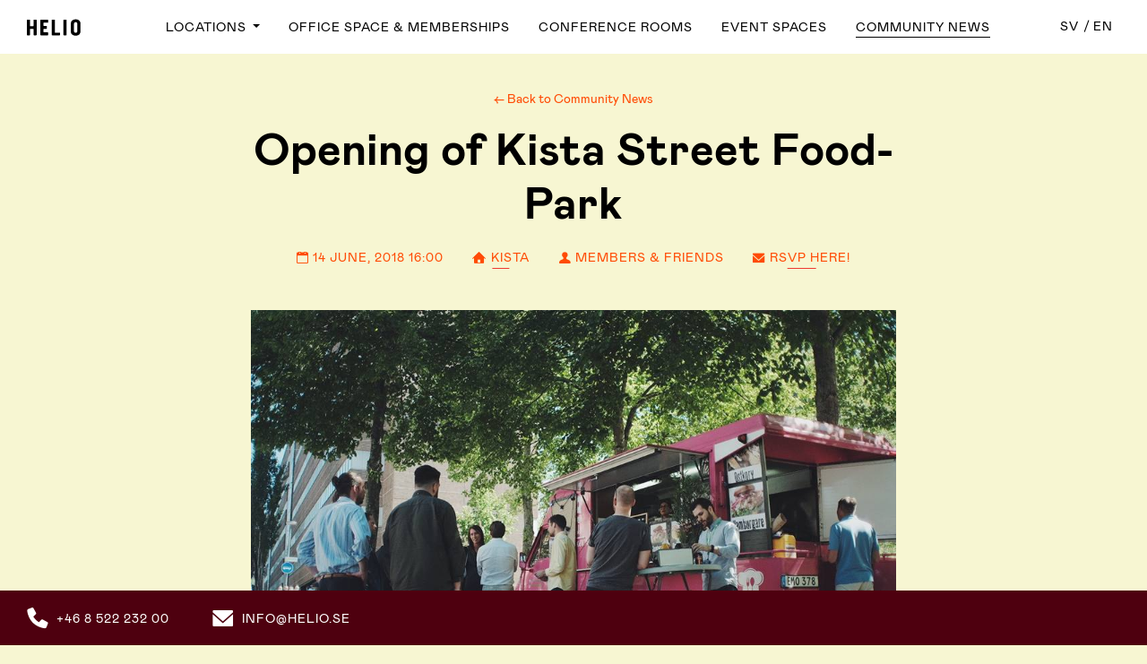

--- FILE ---
content_type: text/html; charset=UTF-8
request_url: https://helio.se/en/magazine/opening-kista-street-food-park/
body_size: 18204
content:
<!doctype html>
<html lang="en-US" prefix="og: http://ogp.me/ns#">
<head>
    <meta charset="utf-8">
    <meta http-equiv="x-ua-compatible" content="ie=edge">
    <meta name="viewport" content="width=device-width, initial-scale=1">
    <script id="Cookiebot" src="https://consent.cookiebot.com/uc.js" data-cbid="6cb31954-d691-4349-a25a-45a9f7b91428" data-blockingmode="auto" type="text/javascript"></script>
    <!-- Google Tag Manager -->
<script>(function(w,d,s,l,i){w[l]=w[l]||[];w[l].push({'gtm.start':
        new Date().getTime(),event:'gtm.js'});var f=d.getElementsByTagName(s)[0],
        j=d.createElement(s),dl=l!='dataLayer'?'&l='+l:'';j.async=true;j.src=
        'https://www.googletagmanager.com/gtm.js?id='+i+dl;f.parentNode.insertBefore(j,f);
    })(window,document,'script','dataLayer','GTM-KCQGNFQ');</script>
<!-- End Google Tag Manager -->
    <title>Opening of Kista Street Food-Park | Helio</title>
<meta name='robots' content='max-image-preview:large' />
	<style>img:is([sizes="auto" i], [sizes^="auto," i]) { contain-intrinsic-size: 3000px 1500px }</style>
	<link rel="alternate" hreflang="sv" href="https://helio.se/sv/magazine/invigning-kista-street-food-park/" />
<link rel="alternate" hreflang="en" href="https://helio.se/en/magazine/opening-kista-street-food-park/" />

<!-- This site is optimized with the Yoast SEO Premium plugin v5.7.1 - https://yoast.com/wordpress/plugins/seo/ -->
<link rel="canonical" href="https://helio.se/en/magazine/opening-kista-street-food-park/" />
<meta property="og:locale" content="en_US" />
<meta property="og:type" content="article" />
<meta property="og:title" content="Opening of Kista Street Food-Park | Helio" />
<meta property="og:description" content="Welcome to an AW in the lovely park just outside Helio Kista &#8211; enjoy good street food, listen to nice music and have a drink. See you there! https://www.facebook.com/events/167102427315898/" />
<meta property="og:url" content="https://helio.se/en/magazine/opening-kista-street-food-park/" />
<meta property="og:site_name" content="Helio" />
<meta property="article:publisher" content="https://www.facebook.com/helioworks" />
<meta property="article:section" content="Event" />
<meta property="article:published_time" content="2018-06-04T11:00:11+02:00" />
<meta property="og:image" content="https://helio.se/app/uploads/2018/06/34119484_1057869341038636_6765475816584249344_n.jpg" />
<meta property="og:image:secure_url" content="https://helio.se/app/uploads/2018/06/34119484_1057869341038636_6765475816584249344_n.jpg" />
<meta property="og:image:width" content="720" />
<meta property="og:image:height" content="480" />
<meta name="twitter:card" content="summary" />
<meta name="twitter:description" content="Welcome to an AW in the lovely park just outside Helio Kista &#8211; enjoy good street food, listen to nice music and have a drink. See you there! https://www.facebook.com/events/167102427315898/" />
<meta name="twitter:title" content="Opening of Kista Street Food-Park | Helio" />
<meta name="twitter:image" content="https://helio.se/app/uploads/2018/06/34119484_1057869341038636_6765475816584249344_n.jpg" />
<script type='application/ld+json'>{"@context":"http:\/\/schema.org","@type":"WebSite","@id":"#website","url":"https:\/\/helio.se\/en\/","name":"Helio","potentialAction":{"@type":"SearchAction","target":"https:\/\/helio.se\/en\/search\/{search_term_string}","query-input":"required name=search_term_string"}}</script>
<script type='application/ld+json'>{"@context":"http:\/\/schema.org","@type":"Organization","url":"https:\/\/helio.se\/en\/magazine\/opening-kista-street-food-park\/","sameAs":["https:\/\/www.facebook.com\/helioworks","https:\/\/www.instagram.com\/wearehelio\/","https:\/\/www.linkedin.com\/company\/3630481\/"],"@id":"#organization","name":"Helio","logo":"https:\/\/helio.se\/app\/uploads\/2023\/03\/transparent-web-logo.png"}</script>
<!-- / Yoast SEO Premium plugin. -->

<link rel='dns-prefetch' href='//js.hs-scripts.com' />
<link rel="stylesheet" href="https://helio.se/wp/wp-includes/css/dist/block-library/style.min.css?ver=6.8.3.1769957450">
<link rel="stylesheet" href="https://helio.se/app/themes/helio/dist/styles/main_161f6f2c.css?ver=1769957450">
<link rel="stylesheet" href="https://helio.se/app/themes/helio/resources/style.css?ver=1769957450">
<script type="text/javascript" src="https://helio.se/wp/wp-includes/js/jquery/jquery.min.js?ver=3.7.1.1769957450" id="jquery-core-js"></script>
<script type="text/javascript" src="https://helio.se/wp/wp-includes/js/jquery/jquery-migrate.min.js?ver=3.4.1.1769957450" id="jquery-migrate-js"></script>
<meta name="generator" content="WPML ver:4.2.9 stt:1,51;" />
			<!-- DO NOT COPY THIS SNIPPET! Start of Page Analytics Tracking for HubSpot WordPress plugin v11.3.33-->
			<script class="hsq-set-content-id" data-content-id="blog-post">
				var _hsq = _hsq || [];
				_hsq.push(["setContentType", "blog-post"]);
			</script>
			<!-- DO NOT COPY THIS SNIPPET! End of Page Analytics Tracking for HubSpot WordPress plugin -->
					<style type="text/css" id="wp-custom-css">
			.single-location .deadend {
	margin-bottom: 3rem;
}

@media (max-width: 992px) {
	.single-location .deadend {
    margin-bottom: 6rem;
	}
}

.page-template .main .content {
	font-size : 1rem;
}

.form-gdpr-text {
	padding-top: 20px;
	font-size: 13px;
	color: #808080;
}


.form-gdpr-text a {
	color: #808080;
	text-decoration:underline;
}

.red-button {
	            background: rgba(238,58,50,1);
            height: 75px;
            padding: 0 50px;
            display: flex;
            align-items: center;
            justify-content: center;
            text-decoration: none;
            text-align: center;
            font-family: L10 !important;
            font-size: 22px;
            font-weight: 500;
            text-shadow: none;
            color: #ffffff;
	
}


.red-button:hover {
	color: #ffffff;
	text-decoration: none;
}		</style>
		    <link rel="apple-touch-icon" sizes="57x57" href="/apple-icon-57x57.png">
    <link rel="apple-touch-icon" sizes="60x60" href="/apple-icon-60x60.png">
    <link rel="apple-touch-icon" sizes="72x72" href="/apple-icon-72x72.png">
    <link rel="apple-touch-icon" sizes="76x76" href="/apple-icon-76x76.png">
    <link rel="apple-touch-icon" sizes="114x114" href="/apple-icon-114x114.png">
    <link rel="apple-touch-icon" sizes="120x120" href="/apple-icon-120x120.png">
    <link rel="apple-touch-icon" sizes="144x144" href="/apple-icon-144x144.png">
    <link rel="apple-touch-icon" sizes="152x152" href="/apple-icon-152x152.png">
    <link rel="apple-touch-icon" sizes="180x180" href="/apple-icon-180x180.png">
    <link rel="icon" type="image/png" sizes="192x192" href="/android-icon-192x192.png">
    <link rel="icon" type="image/png" sizes="32x32" href="/favicon-32x32.png">
    <link rel="icon" type="image/png" sizes="96x96" href="/favicon-96x96.png">
    <link rel="icon" type="image/png" sizes="16x16" href="/favicon-16x16.png">
    <link rel="manifest" href="/manifest.json">
    <meta name="msapplication-TileColor" content="#ffffff">
    <meta name="msapplication-TileImage" content="/ms-icon-144x144.png">
    <meta name="theme-color" content="#ffffff">
    <meta name="google-site-verification" content="H7H3xJtJP3g0hN-bXw6mSJiJ-L9QOj9qQx9eAONcp90" />
    <meta name="msvalidate.01" content="E39C50DF2A2BC55D3526A91B9E88DC51" />
    <script src="https://helio.se/app/themes/helio/resources/assets/scripts/loadjs.min.js"></script>
    <script src="https://helio.se/app/themes/helio/resources/assets/scripts/intersection-observer.min.js"></script>
    <style>
        figure, img {
            max-width: 100%;
        }
    </style>
</head>
<body class="wp-singular post-template-default single single-post postid-5193 single-format-standard wp-theme-helioresources no-touch preload opening-kista-street-food-park app-data index-data singular-data single-data single-post-data single-post-opening-kista-street-food-park-data">
<div id="cookies-eu-banner" style="display: none !important;">
    <div class="cookie-banner-inner">
        <p>We love cookies, simply because it makes your experience of this website more appetising. If you continue to use this site, we’ll assume you are happy with it.</p>
        <button id="cookies-eu-accept" class="btn btn-primary float-right">OK</button>
    </div>
</div>    <!-- Google Tag Manager (noscript) -->
<noscript><iframe src="https://www.googletagmanager.com/ns.html?id=GTM-KCQGNFQ" height="0" width="0" style="display:none;visibility:hidden"></iframe></noscript>
<!-- End Google Tag Manager (noscript) -->
<header class="navbar navbar-expand-lg bg-faded affix   " data-toggle="affix">
    <a class="navbar-brand" href="https://helio.se/en/">
        Helio
    </a>

    <button class="navbar-toggler navbar-toggler-right ml-auto" type="button" data-toggle-menu
            aria-controls="navbarMenu"
            aria-expanded="false"
            aria-label="Toggle navigation">
        <span class="navbar-toggler-icon">
            <span></span>
            <span></span>
            <span></span>
            <span></span>
        </span>
        <!--<span class="icon icon-menu"></span>
        <span class="icon icon-menu-close"></span>-->
    </button>

    <div class="navbar-menu" id="navbarMenu">
                    <ul id="menu-main-menu" class="nav nav-primary"><li class="nav-item menu-item dropdown menu-item-has-children menu-locations"><a class="nav-link dropdown-toggle" data-toggle="dropdown" aria-haspopup="true" aria-expanded="false" href="https://helio.se/en/locations/">Locations <b class="caret"></b></a>
<ul class="dropdown-menu" aria-labelledby="navbarDropdownMenuLink">
	<li class="nav-item menu-item menu-stockholm-city"><a class="nav-link" href="https://helio.se/en/stockholm-city/">Stockholm City</a></li>
	<li class="nav-item menu-item menu-klarakvarteren"><a class="nav-link" href="https://helio.se/en/klarakvarteren/">Klarakvarteren</a></li>
	<li class="nav-item menu-item menu-gt30-grev-ture"><a class="nav-link" href="https://helio.se/en/gt30-grev-ture/">GT30 Grev Ture</a></li>
	<li class="nav-item menu-item menu-sundbyberg"><a class="nav-link" href="https://helio.se/en/helio-sundbyberg-signalfabriken/">Sundbyberg</a></li>
	<li class="nav-item menu-item menu-slottsbacken"><a class="nav-link" href="https://helio.se/en/slottsbacken/">Slottsbacken</a></li>
	<li class="nav-item menu-item menu-hornstull"><a class="nav-link" href="https://helio.se/en/hornstull/">Hornstull</a></li>
	<li class="nav-item menu-item menu-slussen"><a class="nav-link" href="https://helio.se/en/slussen/">Slussen</a></li>
	<li class="nav-item menu-item menu-frosundavik"><a class="nav-link" href="https://helio.se/en/frosundavik/">Frösundavik</a></li>
</ul>
</li>
<li class="nav-item menu-item menu-office-space-memberships"><a class="nav-link" href="https://helio.se/en/memberships/">Office Space &#038; Memberships</a></li>
<li class="nav-item menu-item menu-conference-rooms"><a class="nav-link" href="https://helio.se/en/conference-rooms-stockholm/">Conference Rooms</a></li>
<li class="nav-item menu-item menu-event-spaces"><a class="nav-link" href="https://helio.se/en/event-venues/">Event Spaces</a></li>
<li class="active nav-item menu-item menu-community-news"><a class="nav-link" href="https://helio.se/en/magazine/">Community News</a></li>
</ul>
        
        <div class="navbar-nav navbar-right-nav ml-lg-auto nav order-2">
            <div class="navbar-language-switcher navbar-nav">
                <!--<span class="icon icon-language"></span>-->
                <ul class="nav">
                                            <li class="nav-item">
                                                        <a class="navbar-language-switcher-lang nav-link "
                               href="https://helio.se/sv/magazine/invigning-kista-street-food-park/">sv</a>
                        </li>
                                            <li class="nav-item">
                                                        <a class="navbar-language-switcher-lang nav-link active"
                               href="https://helio.se/en/magazine/opening-kista-street-food-park/">en</a>
                        </li>
                                    </ul>
            </div>
            <!--<a href="#" class="nav-link navbar-search"><span class="icon icon-search"></span></a>-->
        </div>

        <div class="d-lg-none">
                            <ul id="menu-footer" class="nav nav-secondary"><li class="nav-item menu-item menu-faq"><a class="nav-link" href="https://helio.se/en/faq/">FAQ</a></li>
<li class="nav-item menu-item menu-about"><a class="nav-link" href="https://helio.se/en/aboutus/">About</a></li>
<li class="nav-item menu-item menu-contact"><a class="nav-link" href="https://helio.se/en/contact/">Contact</a></li>
<li class="nav-item menu-item menu-careers"><a class="nav-link" href="https://helio.se/en/careers/">Careers</a></li>
</ul>
                    </div>
    </div>
</header>
<style>
  @media (min-width: 991px) {
    .navbar_off .navbar-menu #menu-main-menu {
      display: none;
    }
    .navbar_off .navbar-menu #menu-huvudmeny {
      display: none;
    }
  }

</style>
<div class="wrap" role="document">
    <main class="main">
                 <article class="post-5193 post type-post status-publish format-standard has-post-thumbnail hentry category-event">
    <header class="page-header">
        <div class="container container-sm">
                            <a href="https://helio.se/en/magazine/"
                   class="page-header-back">← Back to Community News</a>
                        <h1 class="entry-title">Opening of Kista Street Food-Park</h1>
            <div class="event-info">
                    <div class="event-info-item">
                <span class="icon icon-date"></span> 14 June, 2018 16:00
            </div>
                            <div class="event-info-item">
                <a href="https://helio.se/en/?post_type=location&amp;p=137"><span class="icon icon-home"></span> Kista
                </a>
            </div>
                            <div class="event-info-item">
                <span class="icon icon-people"></span> Members &amp; Friends
            </div>
                            <div class="event-info-item">
                <a href="https://www.facebook.com/events/167102427315898/"><span class="icon icon-mail"></span> RSVP here!</a>
            </div>
        
    </div>

<style>

  .event-info .event-info-item a {
    display: block;
  }

  .event-info .event-info-item:nth-child(2) a:before, .event-info .event-info-item:nth-child(4) a:before {
    width: 30%;
    position: absolute;
    bottom: -2px;
    height: 1px;
    left: 50%;
    transform: translateX(-50%);
    right: unset;
  }

</style>
        </div>
    </header>

            <div class="entry-image">
            <img width="720" height="480" src="https://helio.se/app/uploads/2018/06/34119484_1057869341038636_6765475816584249344_n.jpg" class="attachment-full size-full wp-post-image" alt="" decoding="async" fetchpriority="high">        </div>
    
    <div class="entry-content container container-sm">
        <p>Welcome to an AW in the lovely park just outside Helio Kista &#8211; enjoy good street food, listen to nice music and have a drink. See you there!</p>
<p><a class="" href="https://www.facebook.com/events/167102427315898/">https://www.facebook.com/events/167102427315898/</a></p>
    </div>
</article>

    <div class="post-related">
        <h2 class="text-center">More Community News</h2>
        <div class="magazine-latest-posts-section">
                <div class="magazine-list magazine-latest-posts item-swiper swiper-container">
            <div class="swiper-wrapper">
                                 <div class="swiper-slide">
                    <div class="magazine-post">
                        <article class="post-24512 post type-post status-publish format-standard has-post-thumbnail hentry category-members category-uncategorized">
    <a href="https://helio.se/en/magazine/helio-faces-always-believe-in-yourself-antoine-constantinedes-on-how-he-plans-his-training-at-helio/" class="link">
        <header class="entry-header">
                                        <div class="entry-category">Medlemmar</div>
                        <h4 class="entry-title">Helio Faces: “Always believe in yourself” – Antoine Constantinedes on how he plans his training at Helio</h4>
                            <time class="updated list-item-meta"
                      datetime="2025-10-15T16:30:42+00:00">2025-10-15</time>
                    </header>
        <div class="entry-summary">
            <p>Antoine Constantinedes has coached world and European champions, primarily in martial arts, and for the past eight years has combined his background in HR with his passion for training and health. And his desire to help people. Antoine is available at four of Helios&#8217; facilities as a resource for both companies and individual members. Antoine &hellip;</p>
        </div>
                <div class="entry-image">
                                                                            <img data-src="https://helio.se/app/uploads/2025/10/dscf1562-graded-e1760535313363-1.jpg"
                     data-srcset="https://helio.se/app/uploads/2025/10/dscf1562-graded-e1760535313363-1.jpg 720w, https://helio.se/app/uploads/2025/10/dscf1562-graded-e1760535313363-1-300x225.jpg 300w"
                     width="720"
                     height="540"
                     alt="" class="lazyload">
                    </div>
    </a>
</article>
                    </div>
                </div>
                                 <div class="swiper-slide">
                    <div class="magazine-post">
                        <article class="is-event post-24497 post type-post status-publish format-standard has-post-thumbnail hentry category-uncategorized">
    <a href="https://helio.se/en/magazine/helio-run-club-at-slussen/" class="link">
        <header class="entry-header">
                                        <div class="entry-category">Okategoriserad</div>
                        <h4 class="entry-title">Helio Run Club at Slussen</h4>
                    </header>
        <div class="entry-summary">
            <p>In October and November, we are launching Helio Run Club – a meeting place for anyone who wants to combine exercise with a break from everyday life. Together with Kevin Mistry and the running coaches from Löparakademin, we meet once a month at Helio Slussen. Each session combines carefully planned exercises, technique training, and gentle &hellip;</p>
        </div>
                    <div class="event-info">
            <div class="event-info-item">
            <span class="icon icon-date"></span> 15 October, 2025 18:00
        </div>
                <div class="event-info-item">
            <span class="icon icon-home"></span> Slussen
        </div>
    </div>                <div class="entry-image">
                                                                            <img data-src="https://helio.se/app/uploads/2025/10/screenshot-2025-10-10-at-115340.png"
                     data-srcset="https://helio.se/app/uploads/2025/10/screenshot-2025-10-10-at-115340.png 992w, https://helio.se/app/uploads/2025/10/screenshot-2025-10-10-at-115340-300x300.png 300w, https://helio.se/app/uploads/2025/10/screenshot-2025-10-10-at-115340-150x150.png 150w, https://helio.se/app/uploads/2025/10/screenshot-2025-10-10-at-115340-768x768.png 768w"
                     width="992"
                     height="992"
                     alt="" class="lazyload">
                    </div>
    </a>
</article>
                    </div>
                </div>
                                 <div class="swiper-slide">
                    <div class="magazine-post">
                        <article class="is-event post-24463 post type-post status-publish format-standard has-post-thumbnail hentry category-uncategorized">
    <a href="https://helio.se/en/magazine/helio-sessions-with-paulina-modlitba-what-the-hell-do-we-need-ai-for/" class="link">
        <header class="entry-header">
                                        <div class="entry-category">Okategoriserad</div>
                        <h4 class="entry-title">Helio Sessions with Paulina Modlitba &#8211; “What the hell do we need AI for?”</h4>
                    </header>
        <div class="entry-summary">
            <p>Paulina is finally back at Helio, and this time with her newly written book “What the hell do we need AI for?”. AI promises to change everything – but what does that actually mean in practice? And how can we use technology in ways that really make a difference in our everyday lives, in our &hellip;</p>
        </div>
                    <div class="event-info">
            <div class="event-info-item">
            <span class="icon icon-date"></span> 15 October, 2025 07:30
        </div>
                <div class="event-info-item">
            <span class="icon icon-home"></span> Slussen
        </div>
    </div>                <div class="entry-image">
                                                                            <img data-src="https://helio.se/app/uploads/2025/09/paulina-poster-724x1024.jpg"
                     data-srcset="https://helio.se/app/uploads/2025/09/paulina-poster-724x1024.jpg 724w, https://helio.se/app/uploads/2025/09/paulina-poster-212x300.jpg 212w, https://helio.se/app/uploads/2025/09/paulina-poster-768x1086.jpg 768w, https://helio.se/app/uploads/2025/09/paulina-poster.jpg 842w"
                     width="724"
                     height="1024"
                     alt="" class="lazyload">
                    </div>
    </a>
</article>
                    </div>
                </div>
                                 <div class="swiper-slide">
                    <div class="magazine-post">
                        <article class="is-event post-24450 post type-post status-publish format-standard has-post-thumbnail hentry category-members category-uncategorized">
    <a href="https://helio.se/en/magazine/helio-sessions-with-frida-jungermann-seo-ai-achieve-visibility-in-both-google-and-chatgpt/" class="link">
        <header class="entry-header">
                                        <div class="entry-category">Medlemmar</div>
                        <h4 class="entry-title">Helio Sessions with Frida Jungermann &#8211; SEO &#038; AI: Achieve visibility in both Google and ChatGPT</h4>
                    </header>
        <div class="entry-summary">
            <p>How is SEO affected by AI taking over search behavior – and how can you ensure that your company doesn&#8217;t get left behind? Together with our friends at Bonzer, we invite you to an inspiring morning where Frida Jungermann, Director of Consulting at Bonzer, will share a concrete roadmap for how to optimize for AI-driven &hellip;</p>
        </div>
                    <div class="event-info">
            <div class="event-info-item">
            <span class="icon icon-date"></span> 1 October, 2025 09:00
        </div>
                <div class="event-info-item">
            <span class="icon icon-home"></span> Stockholm City
        </div>
    </div>                <div class="entry-image">
                                                                            <img data-src="https://helio.se/app/uploads/2025/09/frida-profilbild-farg-scaled-e1758183495854-1-693x1024.jpg"
                     data-srcset="https://helio.se/app/uploads/2025/09/frida-profilbild-farg-scaled-e1758183495854-1-693x1024.jpg 693w, https://helio.se/app/uploads/2025/09/frida-profilbild-farg-scaled-e1758183495854-1-203x300.jpg 203w, https://helio.se/app/uploads/2025/09/frida-profilbild-farg-scaled-e1758183495854-1.jpg 720w"
                     width="693"
                     height="1024"
                     alt="" class="lazyload">
                    </div>
    </a>
</article>
                    </div>
                </div>
                                 <div class="swiper-slide">
                    <div class="magazine-post">
                        <article class="post-24270 post type-post status-publish format-standard has-post-thumbnail hentry category-members category-news">
    <a href="https://helio.se/en/magazine/helio-faces-we-want-to-free-cosmetics-from-chemicals-how-lovisa-hahn-falkman-grows-globally-without-shortcuts/" class="link">
        <header class="entry-header">
                                        <div class="entry-category">Medlemmar</div>
                        <h4 class="entry-title">Helio Faces: “We want to free cosmetics from chemicals” &#8211; how Lovisa Hahn Falkman grows globally without shortcuts</h4>
                            <time class="updated list-item-meta"
                      datetime="2025-06-19T07:34:08+00:00">2025-06-19</time>
                    </header>
        <div class="entry-summary">
            <p>What happens when a mother and daughter decide to create beauty products that are as kind as they are effective? One of Sweden’s most exciting beauty brands is born. Meet Lovisa Hahn Falkman – co-founder of Under Your Skin, a company that’s currently taking both Sweden and the U.S. by storm.&#13; A family business with &hellip;</p>
        </div>
                <div class="entry-image">
                                                                            <img data-src="https://helio.se/app/uploads/2025/06/lovisa-hahn-falkman.jpg"
                     data-srcset="https://helio.se/app/uploads/2025/06/lovisa-hahn-falkman.jpg 720w, https://helio.se/app/uploads/2025/06/lovisa-hahn-falkman-300x195.jpg 300w"
                     width="720"
                     height="468"
                     alt="" class="lazyload">
                    </div>
    </a>
</article>
                    </div>
                </div>
                                 <div class="swiper-slide">
                    <div class="magazine-post">
                        <article class="post-24200 post type-post status-publish format-standard has-post-thumbnail hentry category-members category-news">
    <a href="https://helio.se/en/magazine/nu-lanserar-vi-ett-eget-medlemskap-for-kontorshundar-for-ett-annu-manskligare-kontor/" class="link">
        <header class="entry-header">
                                        <div class="entry-category">Medlemmar</div>
                        <h4 class="entry-title">Now we&#8217;re launching our own office dog membership &#8211; for an even more humane office</h4>
                            <time class="updated list-item-meta"
                      datetime="2025-06-04T13:10:52+00:00">2025-06-04</time>
                    </header>
        <div class="entry-summary">
            <p>Stockholm loves its dogs. And we love our members’ dogs. That’s why we’re doing the only reasonable thing: launching Helio Dog Hub – a membership for our four-legged colleagues. Starting in May, dogs at Helio Slussen won’t just come along to work – they’ll get their own water bowl, a place in the daily work &hellip;</p>
        </div>
                <div class="entry-image">
                                                                            <img data-src="https://helio.se/app/uploads/2025/06/screenshot-2025-06-04-at-151301-e1749042828715-1.png"
                     data-srcset="https://helio.se/app/uploads/2025/06/screenshot-2025-06-04-at-151301-e1749042828715-1.png 720w, https://helio.se/app/uploads/2025/06/screenshot-2025-06-04-at-151301-e1749042828715-1-300x224.png 300w"
                     width="720"
                     height="537"
                     alt="" class="lazyload">
                    </div>
    </a>
</article>
                    </div>
                </div>
                                 <div class="swiper-slide">
                    <div class="magazine-post">
                        <article class="post-24180 post type-post status-publish format-standard has-post-thumbnail hentry category-members category-uncategorized">
    <a href="https://helio.se/en/magazine/helio-faces-dumplings-design-double-magnus-how-to-build-beijing8/" class="link">
        <header class="entry-header">
                                        <div class="entry-category">Medlemmar</div>
                        <h4 class="entry-title">Helio Faces: Dumplings, design &#038; double Magnus &#8211; how to build Beijing8</h4>
                            <time class="updated list-item-meta"
                      datetime="2025-05-27T11:23:17+00:00">2025-05-27</time>
                    </header>
        <div class="entry-summary">
            <p>One, Magnus, is a West Coast native with a global résumé. The other is a classic rock enthusiast from Spånga with a background in the upper ranks of the grocery industry. Together, they run one of Sweden’s most beloved culinary journeys – powered by dumplings and with the world as their potential market.&#13; Beijing8 started &hellip;</p>
        </div>
                <div class="entry-image">
                                                                            <img data-src="https://helio.se/app/uploads/2025/05/slottsbacken-ark.jpg"
                     data-srcset="https://helio.se/app/uploads/2025/05/slottsbacken-ark.jpg 720w, https://helio.se/app/uploads/2025/05/slottsbacken-ark-281x300.jpg 281w"
                     width="720"
                     height="768"
                     alt="" class="lazyload">
                    </div>
    </a>
</article>
                    </div>
                </div>
                                 <div class="swiper-slide">
                    <div class="magazine-post">
                        <article class="is-event post-23974 post type-post status-publish format-standard has-post-thumbnail hentry category-event category-uncategorized">
    <a href="https://helio.se/en/magazine/you-drink-like-artists-but-toast-sostrategy-by-storytelling-workshop-at-helio-gt30-with-ahmed-ali-and-martin-alskogm-sailors/" class="link">
        <header class="entry-header">
                                        <div class="entry-category">Event</div>
                        <h4 class="entry-title">Strategy by Storytelling &#8211; Workshop at Helio GT30 with Ahmed Ali and Martin Alskog</h4>
                    </header>
        <div class="entry-summary">
            <p>On Monday, May 26, 10:00-11:00, Helio GT30 will host Ahmed Ali and Martin Alskog from Creative Solution Company, who will launch their new concept: Strategy by Storytelling as a powerful tool to create direction, change and sustainable growth through the most human thing we have: Stories. In a time of rapid change and increased complexity, &hellip;</p>
        </div>
                    <div class="event-info">
            <div class="event-info-item">
            <span class="icon icon-date"></span> 26 May, 2025 10:00
        </div>
                <div class="event-info-item">
            <span class="icon icon-home"></span> GT30 Grev Ture
        </div>
    </div>                <div class="entry-image">
                                                                            <img data-src="https://helio.se/app/uploads/2025/05/img-6868.jpg"
                     data-srcset="https://helio.se/app/uploads/2025/05/img-6868.jpg 540w, https://helio.se/app/uploads/2025/05/img-6868-300x300.jpg 300w, https://helio.se/app/uploads/2025/05/img-6868-150x150.jpg 150w"
                     width="540"
                     height="540"
                     alt="" class="lazyload">
                    </div>
    </a>
</article>
                    </div>
                </div>
                                 <div class="swiper-slide">
                    <div class="magazine-post">
                        <article class="is-event post-23955 post type-post status-publish format-standard has-post-thumbnail hentry category-event">
    <a href="https://helio.se/en/magazine/helio-talks-with-elsa-lantz-children-should-get-the-protection-support-and-talks-they-need/" class="link">
        <header class="entry-header">
                                        <div class="entry-category">Event</div>
                        <h4 class="entry-title">Helio Talks with Elsa Lantz &#8211; “children should get the protection, support and talks they need”</h4>
                    </header>
        <div class="entry-summary">
            <p>Sweden is lagging far behind in online safety for children, research and several reports show that we are facing an escalating public health crisis among children. There are millions of sites online with material that is harmful to children. It is common for children to be exposed to violence and pornography as early as primary &hellip;</p>
        </div>
                    <div class="event-info">
            <div class="event-info-item">
            <span class="icon icon-date"></span> 24 April, 2025 08:30
        </div>
                <div class="event-info-item">
            <span class="icon icon-home"></span> GT30 Grev Ture
        </div>
    </div>                <div class="entry-image">
                                                                            <img data-src="https://helio.se/app/uploads/2025/04/skarmavbild-2025-04-12-kl-153916-1024x859.png"
                     data-srcset="https://helio.se/app/uploads/2025/04/skarmavbild-2025-04-12-kl-153916-1024x859.png 1024w, https://helio.se/app/uploads/2025/04/skarmavbild-2025-04-12-kl-153916-300x252.png 300w, https://helio.se/app/uploads/2025/04/skarmavbild-2025-04-12-kl-153916-768x645.png 768w, https://helio.se/app/uploads/2025/04/skarmavbild-2025-04-12-kl-153916.png 1070w"
                     width="1024"
                     height="859"
                     alt="" class="lazyload">
                    </div>
    </a>
</article>
                    </div>
                </div>
                                 <div class="swiper-slide">
                    <div class="magazine-post">
                        <article class="is-event post-23896 post type-post status-publish format-standard has-post-thumbnail hentry category-event">
    <a href="https://helio.se/en/magazine/helio-talks-how-is-civil-society-really-doing-a-panel-debate-on-the-future-of-society-building/" class="link">
        <header class="entry-header">
                                        <div class="entry-category">Event</div>
                        <h4 class="entry-title">Helio Talks – &#8220;How Is Civil Society Really Doing?&#8221;   A Panel Debate on the Future of Society Building</h4>
                    </header>
        <div class="entry-summary">
            <p>Welcome to a conversation at Helio Slussen on the future of civil society, featuring authors Jesper Bengtsson and Tuva Söderberg, and panelists Veronica Magnusson, President of the trade union Vision, Johan Oljeqvist, CEO of Fryshuset, and Mattias Svensson, author and editorial writer for SvD. In recent years, civil society has become a hot topic—and rightly &hellip;</p>
        </div>
                    <div class="event-info">
            <div class="event-info-item">
            <span class="icon icon-date"></span> 29 April, 2025 17:00
        </div>
                <div class="event-info-item">
            <span class="icon icon-home"></span> Slussen
        </div>
    </div>                <div class="entry-image">
                                                                            <img data-src="https://helio.se/app/uploads/2025/04/image-922x1024.jpg"
                     data-srcset="https://helio.se/app/uploads/2025/04/image-922x1024.jpg 922w, https://helio.se/app/uploads/2025/04/image-270x300.jpg 270w, https://helio.se/app/uploads/2025/04/image-768x853.jpg 768w, https://helio.se/app/uploads/2025/04/image-e1744294402577.jpg 720w"
                     width="922"
                     height="1024"
                     alt="" class="lazyload">
                    </div>
    </a>
</article>
                    </div>
                </div>
                                 <div class="swiper-slide">
                    <div class="magazine-post">
                        <article class="post-23808 post type-post status-publish format-standard has-post-thumbnail hentry category-news">
    <a href="https://helio.se/en/magazine/fran-alptoppar-till-coworking-historien-bakom-helio-och-framtidens-kontor/" class="link">
        <header class="entry-header">
                                        <div class="entry-category">Nyheter</div>
                        <h4 class="entry-title">The Helio Story: How Powder Days Sparked a New Kind of Office Space</h4>
                            <time class="updated list-item-meta"
                      datetime="2025-03-27T15:58:55+00:00">2025-03-27</time>
                    </header>
        <div class="entry-summary">
            <p>In a meeting room overlooking the construction cranes at Slussen, two people sit with a shared passion for changing the way Stockholmers think about offices: Patrik Åström and Eric Spongberg. Our CEO Patrik – often seen with his Jack Russell terrier Gemma close at his heels – considers the mountains around Deià in Mallorca his &hellip;</p>
        </div>
                <div class="entry-image">
                                                                            <img data-src="https://helio.se/app/uploads/2025/03/rynefelt-230127-helioworks-230-1024x683.jpg"
                     data-srcset="https://helio.se/app/uploads/2025/03/rynefelt-230127-helioworks-230-1024x683.jpg 1024w, https://helio.se/app/uploads/2025/03/rynefelt-230127-helioworks-230-300x200.jpg 300w, https://helio.se/app/uploads/2025/03/rynefelt-230127-helioworks-230-768x512.jpg 768w, https://helio.se/app/uploads/2025/03/rynefelt-230127-helioworks-230-1536x1024.jpg 1536w, https://helio.se/app/uploads/2025/03/rynefelt-230127-helioworks-230-2048x1366.jpg 2048w, https://helio.se/app/uploads/2025/03/rynefelt-230127-helioworks-230-e1743091219911.jpg 720w"
                     width="1024"
                     height="683"
                     alt="" class="lazyload">
                    </div>
    </a>
</article>
                    </div>
                </div>
                                 <div class="swiper-slide">
                    <div class="magazine-post">
                        <article class="is-event post-23764 post type-post status-publish format-standard has-post-thumbnail hentry category-event category-news">
    <a href="https://helio.se/en/magazine/helio-talks-linus-zackrison-skapa-framgang-via-linkedin/" class="link">
        <header class="entry-header">
                                        <div class="entry-category">Event</div>
                        <h4 class="entry-title">Helio Talks – Linus Zackrison “Create Success Through LinkedIn”</h4>
                    </header>
        <div class="entry-summary">
            <p>Linus Zackrisson is one of Europe’s leading experts on LinkedIn and career development, having delivered over 2,000 lectures and training sessions on LinkedIn, employer branding, recruitment, sales, and more.Linus has helped over 100,000 individuals and organizations, and beyond sharing knowledge in his talks, he actively supports companies in taking the next step in LinkedIn strategy, &hellip;</p>
        </div>
                    <div class="event-info">
            <div class="event-info-item">
            <span class="icon icon-date"></span> 21 March, 2025 12:00
        </div>
                <div class="event-info-item">
            <span class="icon icon-home"></span> Stockholm City
        </div>
    </div>                <div class="entry-image">
                                                                            <img data-src="https://helio.se/app/uploads/2025/03/1741100933967-779x1024.jpeg"
                     data-srcset="https://helio.se/app/uploads/2025/03/1741100933967-779x1024.jpeg 779w, https://helio.se/app/uploads/2025/03/1741100933967-228x300.jpeg 228w, https://helio.se/app/uploads/2025/03/1741100933967-768x1009.jpeg 768w, https://helio.se/app/uploads/2025/03/1741100933967-e1742402249541.jpeg 720w"
                     width="779"
                     height="1024"
                     alt="" class="lazyload">
                    </div>
    </a>
</article>
                    </div>
                </div>
                                 <div class="swiper-slide">
                    <div class="magazine-post">
                        <article class="post-23742 post type-post status-publish format-standard has-post-thumbnail hentry category-news">
    <a href="https://helio.se/en/magazine/%f0%9f%8e%ac-antligen-nu-oppnar-vi-fotostudion-pa-gt30/" class="link">
        <header class="entry-header">
                                        <div class="entry-category">Nyheter</div>
                        <h4 class="entry-title">🎬 Finally! We’re opening our Creative Studio at GT30!</h4>
                            <time class="updated list-item-meta"
                      datetime="2025-03-11T12:53:15+00:00">2025-03-11</time>
                    </header>
        <div class="entry-summary">
            <p>You no longer need to search for the perfect studio for photography, film, or content production—we’ve built it for you! At GT30 (Grev Turegatan 30), we’re finally opening the doors to our brand-new photo and video studio, designed to make content creation effortless—whether you want to shoot portraits, product photos, record a video podcast, or &hellip;</p>
        </div>
                <div class="entry-image">
                                                                            <img data-src="https://helio.se/app/uploads/2025/01/photostudio-1024x771.png"
                     data-srcset="https://helio.se/app/uploads/2025/01/photostudio-1024x771.png 1024w, https://helio.se/app/uploads/2025/01/photostudio-e1741683732448-300x226.png 300w, https://helio.se/app/uploads/2025/01/photostudio-768x578.png 768w, https://helio.se/app/uploads/2025/01/photostudio-e1741683732448.png 720w"
                     width="1024"
                     height="771"
                     alt="" class="lazyload">
                    </div>
    </a>
</article>
                    </div>
                </div>
                                 <div class="swiper-slide">
                    <div class="magazine-post">
                        <article class="is-event post-23722 post type-post status-publish format-standard has-post-thumbnail hentry category-event category-members category-news">
    <a href="https://helio.se/en/magazine/helio-talks-med-paulina-modlitba-en-trendspaning-direkt-fran-austin-och-sxsw/" class="link">
        <header class="entry-header">
                                        <div class="entry-category">Event</div>
                        <h4 class="entry-title">Helio Talks with Paulina Modlitba: A trend report straight from Austin och SXSW</h4>
                    </header>
        <div class="entry-summary">
            <p>📅 From March 7–15, SXSW 2025 takes over Austin, Texas. One of the world’s most exciting festivals for tech, film, music, and innovation—where future trends are shaped, and the boldest ideas collide. This year’s focus? AI and its impact on everything from creativity to business models, alongside deep dives into culture, design, tech, and new &hellip;</p>
        </div>
                    <div class="event-info">
            <div class="event-info-item">
            <span class="icon icon-date"></span> 25 March, 2025 08:00
        </div>
        </div>                <div class="entry-image">
                                                                            <img data-src="https://helio.se/app/uploads/2020/05/paulina.jpg"
                     data-srcset="https://helio.se/app/uploads/2020/05/paulina.jpg 720w, https://helio.se/app/uploads/2020/05/paulina-300x195.jpg 300w"
                     width="720"
                     height="468"
                     alt="" class="lazyload">
                    </div>
    </a>
</article>
                    </div>
                </div>
                                 <div class="swiper-slide">
                    <div class="magazine-post">
                        <article class="post-23716 post type-post status-publish format-standard has-post-thumbnail hentry category-event category-news">
    <a href="https://helio.se/en/magazine/helio-faces-sofia-svanteson-it-takes-grit-heart-and-humor/" class="link">
        <header class="entry-header">
                                        <div class="entry-category">Event</div>
                        <h4 class="entry-title">Helio Faces: Sofia Svanteson – &#8220;It Takes Grit, Heart, and Humor&#8221;</h4>
                            <time class="updated list-item-meta"
                      datetime="2025-03-07T11:42:21+00:00">2025-03-07</time>
                    </header>
        <div class="entry-summary">
            <p>She is a serial entrepreneur, visionary leader, and a pioneer in digital services. With nearly 25 years of experience building companies that drive positive change, she has now taken on a new challenge—developing gene therapies for ALS. We spoke with her about her journey, motivations, and daily life. From Interface Design to Groundbreaking Biotechnology Sofia &hellip;</p>
        </div>
                <div class="entry-image">
                                                                            <img data-src="https://helio.se/app/uploads/2025/03/sofia-city-1-1024x768.jpg"
                     data-srcset="https://helio.se/app/uploads/2025/03/sofia-city-1-1024x768.jpg 1024w, https://helio.se/app/uploads/2025/03/sofia-city-1-e1741347853280-300x225.jpg 300w, https://helio.se/app/uploads/2025/03/sofia-city-1-768x576.jpg 768w, https://helio.se/app/uploads/2025/03/sofia-city-1-1536x1152.jpg 1536w, https://helio.se/app/uploads/2025/03/sofia-city-1-2048x1536.jpg 2048w, https://helio.se/app/uploads/2025/03/sofia-city-1-e1741347853280.jpg 720w"
                     width="1024"
                     height="768"
                     alt="" class="lazyload">
                    </div>
    </a>
</article>
                    </div>
                </div>
                                 <div class="swiper-slide">
                    <div class="magazine-post">
                        <article class="post-23748 post type-post status-publish format-standard has-post-thumbnail hentry category-members category-news">
    <a href="https://helio.se/en/magazine/helio-faces-ekin-bjorstedt-pa-global-child-forum-barns-rattigheter-ar-sallan-en-prioriterad-fraga/" class="link">
        <header class="entry-header">
                                        <div class="entry-category">Medlemmar</div>
                        <h4 class="entry-title"><strong>Helio Faces: Ekin Björstedt at Global Child Forum – &#8220;Children’s Rights Are an Essential Part of Sustainable Business&#8221;</strong></h4>
                            <time class="updated list-item-meta"
                      datetime="2025-03-07T09:36:49+00:00">2025-03-07</time>
                    </header>
        <div class="entry-summary">
            <p>Ekin Björstedt is passionate about sustainability, collaboration, and making a real difference. As the Secretary General of Global Child Forum, she works strategically and visionary to encourage businesses to take greater responsibility for children&#8217;s rights. We spoke with her about her work, motivations, and passions. Businesses have immense power to create change Ekin’s entire career &hellip;</p>
        </div>
                <div class="entry-image">
                                                                            <img data-src="https://helio.se/app/uploads/2025/03/ekin-slottsbacken-square-2.jpg"
                     data-srcset="https://helio.se/app/uploads/2025/03/ekin-slottsbacken-square-2.jpg 871w, https://helio.se/app/uploads/2025/03/ekin-slottsbacken-square-2-272x300.jpg 272w, https://helio.se/app/uploads/2025/03/ekin-slottsbacken-square-2-768x848.jpg 768w"
                     width="871"
                     height="962"
                     alt="" class="lazyload">
                    </div>
    </a>
</article>
                    </div>
                </div>
                                 <div class="swiper-slide">
                    <div class="magazine-post">
                        <article class="is-event post-23672 post type-post status-publish format-standard has-post-thumbnail hentry category-event">
    <a href="https://helio.se/en/magazine/helio-talks-being-close-to-someone-struggling-with-mental-health-with-ingrid-lindholm/" class="link">
        <header class="entry-header">
                                        <div class="entry-category">Event</div>
                        <h4 class="entry-title">Helio Talks – “Being Close to Someone Struggling with Mental Health” with Ingrid Lindholm</h4>
                    </header>
        <div class="entry-summary">
            <p>Did you know that more than 1.3 million adults in Sweden are close to someone struggling with mental health or illness? This could include depression, cancer, addiction, dementia, and more. Many people don’t realize that help and support are available—not just for the person who is struggling, but also for those standing beside them. As &hellip;</p>
        </div>
                    <div class="event-info">
            <div class="event-info-item">
            <span class="icon icon-date"></span> 21 February, 2025 08:00
        </div>
                <div class="event-info-item">
            <span class="icon icon-home"></span> Slussen
        </div>
    </div>                <div class="entry-image">
                                                                            <img data-src="https://helio.se/app/uploads/2025/02/image-86-e1739368777395.png"
                     data-srcset="https://helio.se/app/uploads/2025/02/image-86-e1739368777395.png 720w, https://helio.se/app/uploads/2025/02/image-86-e1739368777395-300x168.png 300w"
                     width="720"
                     height="404"
                     alt="" class="lazyload">
                    </div>
    </a>
</article>
                    </div>
                </div>
                                 <div class="swiper-slide">
                    <div class="magazine-post">
                        <article class="is-event post-23445 post type-post status-publish format-standard has-post-thumbnail hentry category-event category-uncategorized">
    <a href="https://helio.se/en/magazine/the-art-of-raising-capital-and-valuing-startups-half-day-workshop-with-expert-douglas-von-euler-at-leonh/" class="link">
        <header class="entry-header">
                                        <div class="entry-category">Event</div>
                        <h4 class="entry-title">The Art of Raising Capital and Valuing Startups – Half-Day Workshop with Expert Douglas von Euler at Leonh</h4>
                    </header>
        <div class="entry-summary">
            <p>This half-day workshop is perfect for anyone working with venture capital (VC), whether you&#8217;re an investor or an entrepreneur. The goal is to provide a comprehensive understanding of the capital-raising process, from start to finish, and how investors evaluate and compare startups. We’ll dive into the different stages, from seed capital to rounds A, B, &hellip;</p>
        </div>
                    <div class="event-info">
            <div class="event-info-item">
            <span class="icon icon-date"></span> 28 January, 2025 13:00
        </div>
        </div>                <div class="entry-image">
                                                                            <img data-src="https://helio.se/app/uploads/2025/01/c5107ba1-f832-4858-a810-4460ba18131a-1024x576.jpeg"
                     data-srcset="https://helio.se/app/uploads/2025/01/c5107ba1-f832-4858-a810-4460ba18131a-1024x576.jpeg 1024w, https://helio.se/app/uploads/2025/01/c5107ba1-f832-4858-a810-4460ba18131a-e1736845858530-300x169.jpeg 300w, https://helio.se/app/uploads/2025/01/c5107ba1-f832-4858-a810-4460ba18131a-768x432.jpeg 768w, https://helio.se/app/uploads/2025/01/c5107ba1-f832-4858-a810-4460ba18131a-1536x864.jpeg 1536w, https://helio.se/app/uploads/2025/01/c5107ba1-f832-4858-a810-4460ba18131a-e1736845858530.jpeg 720w"
                     width="1024"
                     height="576"
                     alt="" class="lazyload">
                    </div>
    </a>
</article>
                    </div>
                </div>
                                 <div class="swiper-slide">
                    <div class="magazine-post">
                        <article class="is-event post-23453 post type-post status-publish format-standard has-post-thumbnail hentry category-event category-news">
    <a href="https://helio.se/en/magazine/helio-talks-with-anders-rennermalm-and-peder-lindencrona-from-the-sa-funkar-ai-podcast/" class="link">
        <header class="entry-header">
                                        <div class="entry-category">Event</div>
                        <h4 class="entry-title">Helio Talks with Anders Rennermalm and Peder Lindencrona from the *Så Funkar AI* Podcast</h4>
                    </header>
        <div class="entry-summary">
            <p>We’re excited to welcome Anders Rennermalm and Peder Lindencrona, the duo behind the podcast *Så funkar AI*, for an inspiring discussion on how individuals and organizations can embrace AI. Anders, with extensive experience as an interim leader in IT and change management, and Peder, an expert in launching and growing IT companies, share insights from &hellip;</p>
        </div>
                    <div class="event-info">
            <div class="event-info-item">
            <span class="icon icon-date"></span> 23 January, 2025 12:00
        </div>
                <div class="event-info-item">
            <span class="icon icon-home"></span> Slussen
        </div>
    </div>                <div class="entry-image">
                                                                            <img data-src="https://helio.se/app/uploads/2025/01/img-7121-scaled-1-1024x761.jpg"
                     data-srcset="https://helio.se/app/uploads/2025/01/img-7121-scaled-1-1024x761.jpg 1024w, https://helio.se/app/uploads/2025/01/img-7121-scaled-1-e1736846514478-300x223.jpg 300w, https://helio.se/app/uploads/2025/01/img-7121-scaled-1-768x571.jpg 768w, https://helio.se/app/uploads/2025/01/img-7121-scaled-1-1536x1142.jpg 1536w, https://helio.se/app/uploads/2025/01/img-7121-scaled-1-2048x1522.jpg 2048w, https://helio.se/app/uploads/2025/01/img-7121-scaled-1-e1736846514478.jpg 720w"
                     width="1024"
                     height="761"
                     alt="" class="lazyload">
                    </div>
    </a>
</article>
                    </div>
                </div>
                                 <div class="swiper-slide">
                    <div class="magazine-post">
                        <article class="post-23424 post type-post status-publish format-standard has-post-thumbnail hentry category-news category-uncategorized">
    <a href="https://helio.se/en/magazine/steg-for-steg-guide-sa-far-du-koll-pa-2024-och-planerar-for-2025-gor-din-arliga-reflektion-som-ett-proffs/" class="link">
        <header class="entry-header">
                                        <div class="entry-category">Nyheter</div>
                        <h4 class="entry-title"><strong>Step-by-Step Guide: Get a Grip on 2025 and Plan Like a Pro for 2026</strong></h4>
                            <time class="updated list-item-meta"
                      datetime="2025-01-10T08:57:21+00:00">2025-01-10</time>
                    </header>
        <div class="entry-summary">
            <p>Every day, thousands of people head to work at Helio. With the new year just around the corner, it’s time to ask yourself the big question: What do you really want out of 2026? Here’s a concrete guide to help you reflect on the past year and set smart, realistic goals for the one ahead. &hellip;</p>
        </div>
                <div class="entry-image">
                                                                            <img data-src="https://helio.se/app/uploads/2025/01/chatgpt-image-8-jan-2026-21-03-53-1024x683.png"
                     data-srcset="https://helio.se/app/uploads/2025/01/chatgpt-image-8-jan-2026-21-03-53-1024x683.png 1024w, https://helio.se/app/uploads/2025/01/chatgpt-image-8-jan-2026-21-03-53-300x200.png 300w, https://helio.se/app/uploads/2025/01/chatgpt-image-8-jan-2026-21-03-53-768x512.png 768w, https://helio.se/app/uploads/2025/01/chatgpt-image-8-jan-2026-21-03-53.png 1536w"
                     width="1024"
                     height="683"
                     alt="" class="lazyload">
                    </div>
    </a>
</article>
                    </div>
                </div>
                            </div>

            <div class="swiper-button-prev"><div><i class="icon icon-arrow-left"></i></div></div>
            <div class="swiper-button-next"><div><i class="icon icon-arrow-right"></i></div></div>
        </div>
    </div>
    </div>
        </main>
</div>
<div class="helio-bar">
    <div class="helio-bar-inner">
        <a href="tel:+46852223200" class="helio-bar-col helio-bar-call-us"><span class="icon icon-phone"></span>
            <span class="d-md-none">Call us</span>
            <span class="d-none d-md-inline">+46 8 522 232 00</span></a>

        <a href="mailto:info@helio.se" class="helio-bar-col helio-bar-email"><span
                    class="icon icon-mail"></span> <span class="d-md-none">Mail</span><span
                    class="d-none d-md-inline">info@helio.se</span></a>

        <div class="helio-bar-col ml-auto">
                            <span class="d-none d-md-inline"><div data-id="eTMevaI6yod" class="livechat_button"><a href="https://www.livechatinc.com/customer-service/?partner=lc_8556388&amp;utm_source=chat_button"></a></div>
</span>
                <span class="d-md-none"><div data-id="VPOW0FZWyoD" class="livechat_button"><a href="https://www.livechatinc.com/help-desk-software/?partner=lc_8556388&amp;utm_source=chat_button"></a></div>
</span>
                    </div>
    </div>
</div><footer class="main-footer">
    <div class="container-fluid">
        <div class="main-footer-content">
            <div class="row">
                                 <div class="col-sm-6 col-lg-3 footer-column">
    <h4>
        The Company

        <span class="toggle">
            <span class="icon-caret-down"></span>
            <span class="icon-caret-up"></span>
        </span>
    </h4>
    <div class="footer-column-content">
                 <nav class="footer-nav">
    <ul>
                              <li class="nav-item">
                <a href="https://helio.se/en/aboutus/">About Us</a>
            </li>
                                      <li class="nav-item">
                <a href="https://helio.se/en/contact/">Contact &amp; Address</a>
            </li>
                                      <li class="nav-item">
                <a href="https://helio.se/en/magazine/">Community News</a>
            </li>
                                      <li class="nav-item">
                <a href="https://helio.se/en/faq/">FAQ</a>
            </li>
                                      <li class="nav-item">
                <a href="https://helio.se/en/careers/">Careers</a>
            </li>
                                                        <li class="nav-item">
                <a href="https://members.helio.se/">Member Login</a>
            </li>
                                      <li class="nav-item">
                <a href="https://helio.se/en/refer-a-friend-or-colleague/">Refer a friend</a>
            </li>
                    </ul>
</nav>            </div>
</div>                                 <div class="col-sm-6 col-lg-3 footer-column">
    <h4>
        What We Do

        <span class="toggle">
            <span class="icon-caret-down"></span>
            <span class="icon-caret-up"></span>
        </span>
    </h4>
    <div class="footer-column-content">
                 <nav class="footer-nav">
    <ul>
                              <li class="nav-item">
                <a href="https://helio.se/en/meetingrooms/">Meeting Space</a>
            </li>
                                      <li class="nav-item">
                <a href="https://helio.se/en/memberships/">Office Space &amp; Memberships</a>
            </li>
                                      <li class="nav-item">
                <a href="https://helio.se/en/events/">Event Space</a>
            </li>
                    </ul>
</nav>            </div>
</div>                                 <div class="col-sm-6 col-lg-3 footer-column">
    <h4>
        Contact

        <span class="toggle">
            <span class="icon-caret-down"></span>
            <span class="icon-caret-up"></span>
        </span>
    </h4>
    <div class="footer-column-content">
                 <p>info@helio.se<br />
+46 8 522 232 00</p>
<p>Helioworks AB<br />
Box 595,<br />
101 31 Stockholm<br />
Sweden</p>
<p><a href="https://www.instagram.com/wearehelio/">Instagram</a><br />
<a href="https://www.facebook.com/helioworks">Facebook</a><br />
<a href="https://www.linkedin.com/company/helioworkspaces/">Linkedin</a></p>
            </div>
</div>                                 <div class="col-sm-6 col-lg-3 footer-column">
    <h4>
        Newsletter

        <span class="toggle">
            <span class="icon-caret-down"></span>
            <span class="icon-caret-up"></span>
        </span>
    </h4>
    <div class="footer-column-content">
                 <form method="post" action="https://helio.se/wp/wp-admin/admin-ajax.php" data-mailchimp-form>
    <div class="form-content">
        <input name="lang_id" value="en" type="hidden">
        <input name="action" value="mailchimp_form" type="hidden">
        <input type="hidden" id="mailchimp_form_nonce" name="mailchimp_form_nonce" value="ebd265df4c" /><input type="hidden" name="_wp_http_referer" value="/en/magazine/opening-kista-street-food-park/" />
        <div class="input-and-button">
            <input type="email" name="email" class="form-control"
                   placeholder="Your e-mail">
            <button type="submit" class="btn btn-icon btn-white" data-style="slide-left" data-spinner-color="black">
                <span class="icon icon-arrow-right"></span>
            </button>
        </div>
        <div class="form-message" data-form-message></div>
    </div>
    <input type="hidden" name="recaptcha_response_newsletter" id="recaptchaResponseNewsLetter">
</form>            </div>
</div>                            </div>
            <div class="row">
                <div class="col-md-12">
                    <nav class="footer-nav footer-nav-links">
                        <h4>Popular Searches</h4>
                        <ul>
                                                                                                                     <li class="nav-item">
                                    <a href="https://helio.se/en/meeting-rooms-stockholm/">Meeting Rooms Stockholm</a>
                                </li>
                                                                                                                                                 <li class="nav-item">
                                    <a href="https://helio.se/en/conference-venue-stockholm/">Conference Venues Stockholm</a>
                                </li>
                                                                                                                                                 <li class="nav-item">
                                    <a href="https://helio.se/en/event-locations-stockholm/">Event Locations Stockholm</a>
                                </li>
                                                                                                                                                 <li class="nav-item">
                                    <a href="https://helio.se/en/event-venues-stockholm/">Event Venues Stockholm</a>
                                </li>
                                                                                                                                                 <li class="nav-item">
                                    <a href="https://helio.se/en/coworking-space-stockholm/">Coworking Space Stockholm</a>
                                </li>
                                                                                                                                                 <li class="nav-item">
                                    <a href="https://helio.se/en/what-is-coworking-the-complete-guide-2022/">The Complete Coworking Guide</a>
                                </li>
                                                                                                                                                 <li class="nav-item">
                                    <a href="https://helio.se/en/service-offices-stockholm/">Serviced Offices Stockholm</a>
                                </li>
                                                                                                                                                 <li class="nav-item">
                                    <a href="https://helio.se/en/flexible-offices-stockholm/">Flexible Offices Stockholm</a>
                                </li>
                                                                                                                                                 <li class="nav-item">
                                    <a href="https://helio.se/en/office-space-stockholm/">Office Space Stockholm</a>
                                </li>
                                                                                                                                                 <li class="nav-item">
                                    <a href="https://helio.se/en/executive-suites-stockholm/">Executive Suites Stockholm</a>
                                </li>
                                                                                                                                                 <li class="nav-item">
                                    <a href="https://helio.se/en/office-hotel-stockholm/">Office Hotel Stockholm</a>
                                </li>
                                                                                                                                                 <li class="nav-item">
                                    <a href="https://helio.se/en/business-center-stockholm/">Business Center Stockholm</a>
                                </li>
                                                                                                                                                 <li class="nav-item">
                                    <a href="https://helio.se/en/venue-for-arbitration-hearings-stockholm/">Venue for arbitration hearings Stockholm</a>
                                </li>
                                                                                                                                                 <li class="nav-item">
                                    <a href="https://helio.se/en/virtual-office-stockholm-copy/">Virtual Offices Stockholm</a>
                                </li>
                                                                                </ul>
                    </nav>
                </div>
            </div>

            <a class="footer-brand">Helio</a>
        </div>
    </div>
</footer><script type="speculationrules">
{"prefetch":[{"source":"document","where":{"and":[{"href_matches":"\/en\/*"},{"not":{"href_matches":["\/wp\/wp-*.php","\/wp\/wp-admin\/*","\/app\/uploads\/*","\/app\/*","\/app\/plugins\/*","\/app\/themes\/helio\/resources\/*","\/en\/*\\?(.+)"]}},{"not":{"selector_matches":"a[rel~=\"nofollow\"]"}},{"not":{"selector_matches":".no-prefetch, .no-prefetch a"}}]},"eagerness":"conservative"}]}
</script>
    <script src="https://app.weply.chat/widget/2f2d1c1ffde9ccce3714cb146395129f" async></script>
    <script type="text/javascript" id="leadin-script-loader-js-js-extra">
/* <![CDATA[ */
var leadin_wordpress = {"userRole":"visitor","pageType":"post","leadinPluginVersion":"11.3.33"};
/* ]]> */
</script>
<script type="text/javascript" src="https://js.hs-scripts.com/6672722.js?integration=WordPress&amp;ver=11.3.33.1769957450" id="leadin-script-loader-js-js"></script>
<script type="text/javascript" id="sage/main.js-js-extra">
/* <![CDATA[ */
var RecaptchaOptions = {"lang":"de"};
var DATA = {"magazine":{"ajaxurl":"https:\/\/helio.se\/wp\/wp-admin\/admin-ajax.php?action=loadmore","posts":"{\"error\":\"\",\"m\":\"\",\"p\":5193,\"post_parent\":\"\",\"subpost\":\"\",\"subpost_id\":\"\",\"attachment\":\"\",\"attachment_id\":0,\"pagename\":\"\",\"page_id\":\"\",\"second\":\"\",\"minute\":\"\",\"hour\":\"\",\"day\":0,\"monthnum\":0,\"year\":0,\"w\":0,\"category_name\":\"\",\"tag\":\"\",\"cat\":[\"-18\"],\"tag_id\":\"\",\"author\":\"\",\"author_name\":\"\",\"feed\":\"\",\"tb\":\"\",\"paged\":0,\"meta_key\":\"\",\"meta_value\":\"\",\"preview\":\"\",\"s\":\"\",\"sentence\":\"\",\"title\":\"\",\"fields\":\"all\",\"menu_order\":\"\",\"embed\":\"\",\"category__in\":[],\"category__not_in\":[],\"category__and\":[],\"post__in\":[],\"post__not_in\":[],\"post_name__in\":[],\"tag__in\":[],\"tag__not_in\":[],\"tag__and\":[],\"tag_slug__in\":[],\"tag_slug__and\":[],\"post_parent__in\":[],\"post_parent__not_in\":[],\"author__in\":[],\"author__not_in\":[],\"search_columns\":[],\"meta_query\":[],\"name\":\"\",\"ignore_sticky_posts\":false,\"suppress_filters\":false,\"cache_results\":true,\"update_post_term_cache\":true,\"update_menu_item_cache\":false,\"lazy_load_term_meta\":true,\"update_post_meta_cache\":true,\"post_type\":\"\",\"posts_per_page\":20,\"nopaging\":false,\"comments_per_page\":\"50\",\"no_found_rows\":false,\"order\":\"DESC\"}","current_page":1,"max_pages":0},"lang":"en","theme_url":"https:\/\/helio.se\/app\/themes\/helio","summit_modal_visible":"everyone","map_marker_url":"https:\/\/helio.se\/app\/themes\/helio\/dist\/images\/helio-map-marker_52aae9fe.png","current_post_id":"5193","google_maps_api_key":"AIzaSyBjsqyZV8J9Zx6znmT0vhDspN58J7BE2H8","referrer":""};
var STRINGS = {"last_application_date":"Last application date","read_more_about_the_job":"Read more about this job","experience_level":"Experience level","read_more":"Read more"};
/* ]]> */
</script>
<script type="text/javascript" src="https://helio.se/app/themes/helio/dist/scripts/main.js?ver=1769957450" id="sage/main.js-js"></script>
<script type="text/javascript" src="https://helio.se/app/themes/helio/dist/scripts/custom.js?ver=1769957450" id="sage/custom-js-js"></script>
    <!-- Start of LiveChat (www.livechatinc.com) code -->
<script type="text/javascript">
    window.__lc = window.__lc || {};
    window.__lc.license = 8556388;
    (function() {
        var lc = document.createElement('script'); lc.type = 'text/javascript'; lc.async = true;
        lc.src = ('https:' == document.location.protocol ? 'https://' : 'http://') + 'cdn.livechatinc.com/tracking.js';
        var s = document.getElementsByTagName('script')[0]; s.parentNode.insertBefore(lc, s);
    })();
</script>
<!-- End of LiveChat code --><script src="https://www.google.com/recaptcha/api.js?hl=en"></script>

</body>
</html>


--- FILE ---
content_type: application/x-javascript
request_url: https://consentcdn.cookiebot.com/consentconfig/6cb31954-d691-4349-a25a-45a9f7b91428/helio.se/configuration.js
body_size: 429
content:
CookieConsent.configuration.tags.push({id:189239912,type:"script",tagID:"",innerHash:"",outerHash:"",tagHash:"11548270820583",url:"https://consent.cookiebot.com/uc.js",resolvedUrl:"https://consent.cookiebot.com/uc.js",cat:[1]});CookieConsent.configuration.tags.push({id:189239913,type:"script",tagID:"",innerHash:"",outerHash:"",tagHash:"3506778482197",url:"https://www.google.com/recaptcha/api.js?hl=sv",resolvedUrl:"https://www.google.com/recaptcha/api.js?hl=sv",cat:[1]});CookieConsent.configuration.tags.push({id:189239915,type:"script",tagID:"",innerHash:"",outerHash:"",tagHash:"6197121996827",url:"",resolvedUrl:"",cat:[3,4]});CookieConsent.configuration.tags.push({id:189239916,type:"script",tagID:"",innerHash:"",outerHash:"",tagHash:"15047092269334",url:"https://app.weply.chat/widget/2f2d1c1ffde9ccce3714cb146395129f",resolvedUrl:"https://app.weply.chat/widget/2f2d1c1ffde9ccce3714cb146395129f",cat:[5]});CookieConsent.configuration.tags.push({id:189239917,type:"script",tagID:"",innerHash:"",outerHash:"",tagHash:"6238332861332",url:"https://js.hs-scripts.com/6672722.js?integration=WordPress&ver=11.3.33.1767595847",resolvedUrl:"https://js.hs-scripts.com/6672722.js?integration=WordPress&ver=11.3.33.1767595847",cat:[1,3]});CookieConsent.configuration.tags.push({id:189239921,type:"script",tagID:"",innerHash:"",outerHash:"",tagHash:"13102360175139",url:"https://helio.se/app/themes/helio/resources/assets/scripts/loadjs.min.js",resolvedUrl:"https://helio.se/app/themes/helio/resources/assets/scripts/loadjs.min.js",cat:[2]});CookieConsent.configuration.tags.push({id:189239922,type:"script",tagID:"",innerHash:"",outerHash:"",tagHash:"13117217705737",url:"https://helio.se/app/themes/helio/dist/scripts/main.js?ver=1767595847",resolvedUrl:"https://helio.se/app/themes/helio/dist/scripts/main.js?ver=1767595847",cat:[5]});CookieConsent.configuration.tags.push({id:189239924,type:"script",tagID:"",innerHash:"",outerHash:"",tagHash:"14052791323798",url:"https://js.hs-scripts.com/6672722.js?integration=WordPress&ver=11.3.33.1767595867",resolvedUrl:"https://js.hs-scripts.com/6672722.js?integration=WordPress&ver=11.3.33.1767595867",cat:[4]});CookieConsent.configuration.tags.push({id:189239928,type:"iframe",tagID:"",innerHash:"",outerHash:"",tagHash:"3847673827303",url:"https://www.youtube.com/embed/scVbT053s1A?start=6&feature=oembed",resolvedUrl:"https://www.youtube.com/embed/scVbT053s1A?start=6&feature=oembed",cat:[4]});CookieConsent.configuration.tags.push({id:189239929,type:"script",tagID:"",innerHash:"",outerHash:"",tagHash:"4307610607130",url:"",resolvedUrl:"",cat:[1]});CookieConsent.configuration.tags.push({id:189239950,type:"script",tagID:"",innerHash:"",outerHash:"",tagHash:"14765552679195",url:"https://js.hs-scripts.com/6672722.js?integration=WordPress&ver=11.3.33.1767596403",resolvedUrl:"https://js.hs-scripts.com/6672722.js?integration=WordPress&ver=11.3.33.1767596403",cat:[2,4]});

--- FILE ---
content_type: application/javascript; charset=UTF-8
request_url: https://api.livechatinc.com/v3.6/customer/action/get_dynamic_configuration?x-region=us-south1&license_id=8556388&client_id=c5e4f61e1a6c3b1521b541bc5c5a2ac5&url=https%3A%2F%2Fhelio.se%2Fen%2Fmagazine%2Fopening-kista-street-food-park%2F&channel_type=code&implementation_type=potentially_gtm&jsonp=__qjxue3jva3c
body_size: 46
content:
__qjxue3jva3c({"organization_id":"323adfd1-9c90-42ef-a8c6-d2017b4d7f6c","livechat_active":false,"default_widget":"livechat"});

--- FILE ---
content_type: application/javascript
request_url: https://helio.se/app/themes/helio/dist/scripts/custom.js?ver=1769957450
body_size: 557
content:
document.addEventListener("DOMContentLoaded", function () {
  const readMoreShow = document.querySelector(".read-more-show");
  const readMoreHide = document.querySelector(".read-more-hide");
  const hero = document.querySelector(".hero");

  if (readMoreShow) {
    readMoreShow.addEventListener("click", function () {
      if (hero) {
        hero.classList.add("open");
      }
    });
  }

  if (readMoreHide) {
    readMoreHide.addEventListener("click", function () {
      if (hero) {
        hero.classList.remove("open");
      }
    });
  }
});


